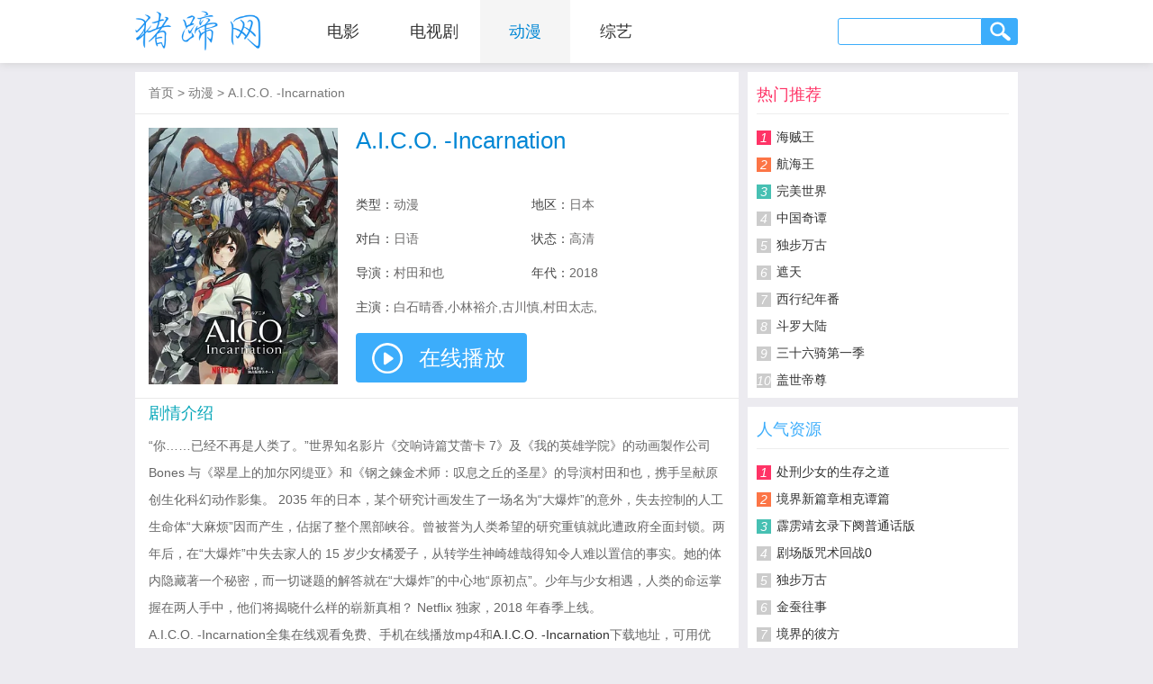

--- FILE ---
content_type: text/html; charset=utf-8
request_url: https://www.zhutti.com/vod-read-id-121913.html
body_size: 4130
content:
<!DOCTYPE html PUBLIC "-//W3C//DTD XHTML 1.0 Transitional//EN" "http://www.w3.org/TR/xhtml1/DTD/xhtml1-transitional.dtd">
<html xmlns="http://www.w3.org/1999/xhtml">
<head>
<meta http-equiv="Content-Type" content="text/html; charset=UTF-8" />
<title>A.I.C.O. -Incarnation动漫全集在线观看免费_bd1080p超清—猪蹄网</title>
<meta name="keywords" content="A.I.C.O. -Incarnation资料"/>
<meta name="description" content="动画片A.I.C.O. -Incarnation全集在线观看无删减版 720P 1080P高清,简介:“你……已经不再是人类了。”世界知名影片《交响诗篇艾蕾卡 7》及《我的英雄学院》的动画製作公司 Bone"/>
<meta http-equiv="Cache-Control" content="no-transform " />
<meta http-equiv="Cache-Control" content="no-siteapp" />
<meta name="mobile-agent" content="format=html5;url=https://m.zhutti.com/video/121913.html">
<link rel="stylesheet" type="text/css" href="/static/css/common.css"/>
<link rel="stylesheet" type="text/css" href="/static/css/video.css"/>
<script type="text/javascript" src="/static/js/mobile.js"></script>
</head>
<body>
<div class="header"><div class="nav"><a href="https://www.zhutti.com/" class="head_logo"><img src="https://www.zhutti.com/static/image/logo.png" width="140" height="70" alt="猪蹄网" title="猪蹄网"></a><ul><li><a href="/list/1/1.html"  >电影</a></li><li><a href="/list/2/1.html"  >电视剧</a></li><li><a href="/list/3/1.html" class="current">动漫</a></li><li><a href="/list/4/1.html" >综艺</a></li></ul><div class="nav_search"><form method="post" action="https://v.zhonghuashici.com/search/" target="_blank"><input class="search_text" type="text" id="wd" name="wd" value=""><input class="search_submit" type="submit" value=""></form></div></div></div>
<div class="wrap">
    <div class="video fl">
        <div class="position"><a href="https://www.zhutti.com/" target="_blank">首页</a>  > <a href="/list/3/1.html" target="_blank">动漫</a> > <a href="/video/121913.html">A.I.C.O. -Incarnation</a></div>
        <div class="main">
            <div class="pic"><img src="/Uploads/vod/2018/03/27/5ab9ffce7835f.jpg" width="210" height="285" alt="A.I.C.O. -Incarnation" onerror="javascript:this.src='https://www.zhutti.com/Uploads/nophoto.jpg';"/></div>    
            <div class="info">
                <h1>A.I.C.O. -Incarnation</h1>
                <p>类型：<span><a href="/list/3/1.html" target="_blank">动漫</a></span></p>
                <p>地区：<span>日本</span></p>
                <p>对白：<span>日语</span></p>
                <p>状态：<span>高清</span></p>
                <p>导演：<span>村田和也</span></p>
                <p>年代：<span>2018</span></p>
                <p class="actor">主演：<span>白石晴香,小林裕介,古川慎,村田太志,</span></p>
                <p class="play"><a href="https://v.zhonghuashici.com/video/121913.html" target="_blank">在线播放</a></p>
            </div>
        </div>
        <div class="plot">
            <h2>剧情介绍</h2>
            <p>“你……已经不再是人类了。”世界知名影片《交响诗篇艾蕾卡 7》及《我的英雄学院》的动画製作公司 Bones 与《翠星上的加尔冈缇亚》和《钢之鍊金术师：叹息之丘的圣星》的导演村田和也，携手呈献原创生化科幻动作影集。 2035 年的日本，某个研究计画发生了一场名为“大爆炸”的意外，失去控制的人工生命体“大麻烦”因而产生，佔据了整个黑部峡谷。曾被誉为人类希望的研究重镇就此遭政府全面封锁。两年后，在“大爆炸”中失去家人的 15 岁少女橘爱子，从转学生神崎雄哉得知令人难以置信的事实。她的体内隐藏著一个秘密，而一切谜题的解答就在“大爆炸”的中心地“原初点”。少年与少女相遇，人类的命运掌握在两人手中，他们将揭晓什么样的崭新真相？ Netflix 独家，2018 年春季上线。</p>            <p>A.I.C.O. -Incarnation全集在线观看免费、手机在线播放mp4和<a href="/juhe/121913.html">A.I.C.O. -Incarnation</a>下载地址，可用优酷、爱奇艺、腾讯视频、百度云盘、迅雷网盘和西瓜影音免费观看1080p超清版、HD720p高清版 BD蓝光版、国语版、粤语版、中文字幕版、中字英语版、无删减完整版全集以及bt种子迅雷下载。在哪里可以看到未删减版？搜索A.I.C.O. -Incarnation免费观看有惊喜！ 2018-03-28 13:34:02</p>
        </div>
        <div class="guess">
            <h2>猜你喜欢</h2>
                        <ul><li><a href="/video/144176.html" target="_blank">我被困在同一天十万年</a></li><li><a href="/video/175509.html" target="_blank">大画星座校园侦探第2季</a></li><li><a href="/video/138680.html" target="_blank">开心锤锤</a></li><li><a href="/video/175503.html" target="_blank">MC怪物学院</a></li><li><a href="/video/175501.html" target="_blank">酷宝智斗捣蛋猫第1季</a></li><li><a href="/video/175500.html" target="_blank">神级奸商：全服求我别薅了</a></li><li><a href="/video/175496.html" target="_blank">这届魔道不太行</a></li><li><a href="/video/175494.html" target="_blank">进化吧，铁皮蛹！</a></li><li><a href="/video/175490.html" target="_blank">开局觉醒透视：万物皆透,我即无敌</a></li><li><a href="/video/175488.html" target="_blank">阿杰麦琪冒险记</a></li><li><a href="/video/175484.html" target="_blank">亡灵天灾：我抬手百万骨海</a></li><li><a href="/video/175482.html" target="_blank">极速超能索尼克</a></li><li><a href="/video/175478.html" target="_blank">万毒蛊心：废材大小姐杀疯了</a></li><li><a href="/video/175421.html" target="_blank">哆啦A梦系列合集</a></li><li><a href="/video/175456.html" target="_blank">境界新篇章诀别谭篇</a></li><li><a href="/video/138402.html" target="_blank">高校之神</a></li><li><a href="/video/150303.html" target="_blank">石纪元第三季</a></li><li><a href="/video/144697.html" target="_blank">新秦时明月</a></li><li><a href="/video/175455.html" target="_blank">石纪元第一季</a></li><li><a href="/video/175454.html" target="_blank">新世纪福音战士剧场版：Q</a></li><li><a href="/video/102609.html" target="_blank">咱们裸熊第二季</a></li><li><a href="/video/175453.html" target="_blank">间谍过家家合集</a></li><li><a href="/video/175452.html" target="_blank">​关于我转生变成史莱姆这档事第一季</a></li><li><a href="/video/140916.html" target="_blank">阿衰第四季</a></li><li><a href="/video/175451.html" target="_blank">咒术回战合集</a></li><li><a href="/video/109508.html" target="_blank">排球少年第三季</a></li><li><a href="/video/164002.html" target="_blank">少年歌行海外仙山篇</a></li><li><a href="/video/139295.html" target="_blank">猫总白一航</a></li><li><a href="/video/144353.html" target="_blank">万古剑神</a></li><li><a href="/video/134341.html" target="_blank">哆啦A梦第五季</a></li></ul>
        </div>  
    </div>
    <div class="side fr">
        <div class="hot">
            <h3>热门推荐</h3>
                        <ul><li><em class="top1">1</em><a href="/video/39233.html" target="_blank">海贼王</a></li><li><em class="top2">2</em><a href="/video/59057.html" target="_blank">航海王</a></li><li><em class="top3">3</em><a href="/video/138880.html" target="_blank">完美世界</a></li><li><em >4</em><a href="/video/149286.html" target="_blank">中国奇谭</a></li><li><em >5</em><a href="/video/159830.html" target="_blank">独步万古</a></li><li><em >6</em><a href="/video/158094.html" target="_blank">遮天</a></li><li><em >7</em><a href="/video/158095.html" target="_blank">西行纪年番</a></li><li><em >8</em><a href="/video/118322.html" target="_blank">斗罗大陆</a></li><li><em >9</em><a href="/video/160448.html" target="_blank">三十六骑第一季</a></li><li><em >10</em><a href="/video/144482.html" target="_blank">盖世帝尊</a></li></ul>
        </div>
        <div class="news">
            <h3>人气资源</h3>
                        <ul><li><em class="top1">1</em><a href="/video/146086.html" target="_blank">处刑少女的生存之道</a></li><li><em class="top2">2</em><a href="/video/175449.html" target="_blank">境界新篇章相克谭篇</a></li><li><em class="top3">3</em><a href="/video/175450.html" target="_blank">霹雳靖玄录下阕普通话版</a></li><li><em >4</em><a href="/video/175448.html" target="_blank">剧场版咒术回战0</a></li><li><em >5</em><a href="/video/159830.html" target="_blank">独步万古</a></li><li><em >6</em><a href="/video/169217.html" target="_blank">金蚕往事</a></li><li><em >7</em><a href="/video/175447.html" target="_blank">境界的彼方</a></li><li><em >8</em><a href="/video/59136.html" target="_blank">怪盗基德</a></li><li><em >9</em><a href="/video/168384.html" target="_blank">顾清乔反穿越记事第一季</a></li><li><em >10</em><a href="/video/175446.html" target="_blank">今天也没变成玩偶呢·动态漫画</a></li></ul>
        </div>
    </div>
</div>
<div class="footer">
	<div><a href="https://www.zhutti.com/">首页</a> - <a href="/list/top.html" target="_blank">排行榜</a> - <a href="/list/film.html" target="_blank">最近上映</a> - <a href="/special/p1.html" target="_blank">明星专题</a> - <a href="/list/about.html" target="_blank">关于我们</a> - <a href="https://m.zhutti.com/" target="_blank">手机版</a></div>
	<div>本站提供的免费电影、电视剧均收集于各大视频网站，本站仅以花絮、片段和预告片等形式呈现，请通过片方授权渠道欣赏正版资源！<br>若本站收录的内容无意侵犯了贵司版权，请留言反馈，我们会及时处理和回复，谢谢！<br />猪蹄网 www.zhutti.com</div>                  
</div>
<script>
var _hmt = _hmt || [];
(function() {
  var hm = document.createElement("script");
  hm.src = "https://hm.baidu.com/hm.js?28463a08ec2bd48c82b1ec52f070bfe2";
  var s = document.getElementsByTagName("script")[0]; 
  s.parentNode.insertBefore(hm, s);
})();
</script>
<script type="text/javascript" src="/index.php?s=hits-show-id-121913-type-insert-sid-vod" charset="utf-8"></script><script defer src="https://static.cloudflareinsights.com/beacon.min.js/vcd15cbe7772f49c399c6a5babf22c1241717689176015" integrity="sha512-ZpsOmlRQV6y907TI0dKBHq9Md29nnaEIPlkf84rnaERnq6zvWvPUqr2ft8M1aS28oN72PdrCzSjY4U6VaAw1EQ==" data-cf-beacon='{"version":"2024.11.0","token":"2e0341563e6a4251b4a9a5ff3a1a7bc8","r":1,"server_timing":{"name":{"cfCacheStatus":true,"cfEdge":true,"cfExtPri":true,"cfL4":true,"cfOrigin":true,"cfSpeedBrain":true},"location_startswith":null}}' crossorigin="anonymous"></script>
</body>
</html>